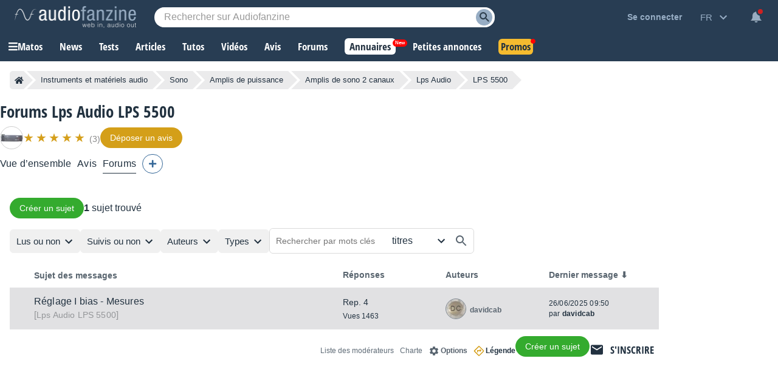

--- FILE ---
content_type: text/html; charset=utf-8
request_url: https://www.google.com/recaptcha/api2/aframe
body_size: 267
content:
<!DOCTYPE HTML><html><head><meta http-equiv="content-type" content="text/html; charset=UTF-8"></head><body><script nonce="GwVwBnbStMEDYodzozRAAw">/** Anti-fraud and anti-abuse applications only. See google.com/recaptcha */ try{var clients={'sodar':'https://pagead2.googlesyndication.com/pagead/sodar?'};window.addEventListener("message",function(a){try{if(a.source===window.parent){var b=JSON.parse(a.data);var c=clients[b['id']];if(c){var d=document.createElement('img');d.src=c+b['params']+'&rc='+(localStorage.getItem("rc::a")?sessionStorage.getItem("rc::b"):"");window.document.body.appendChild(d);sessionStorage.setItem("rc::e",parseInt(sessionStorage.getItem("rc::e")||0)+1);localStorage.setItem("rc::h",'1769421989441');}}}catch(b){}});window.parent.postMessage("_grecaptcha_ready", "*");}catch(b){}</script></body></html>

--- FILE ---
content_type: application/javascript; charset=utf-8
request_url: https://fundingchoicesmessages.google.com/f/AGSKWxXORLk4Uy8pWCQIf1_PHOYYc5pDuWTCgApJyBO2pVR6AIPY9SxMyR1BSKe9kcSRTocLZisOC__G7EFa-t0uWe2WQuRCafsWjVk_jQxImgVnugZaXm3iB-ckCD-nyYfn9eI_4cz43kfzo_fDSDnW_cDgIOHFWhUxqF_Zq6KT6rrBJ8V_b1mq1Yi87bBc/_/oasadfunctionlive./sidead2._728x90a._assets/ads//adflow.
body_size: -1289
content:
window['0ad9b00c-962a-4147-85fe-dbf830a928d8'] = true;

--- FILE ---
content_type: text/javascript; charset=utf-8
request_url: https://static.audiofanzine.com/rsrc.php?type=javascript&files=/scripts/forum/playlist.js,/scripts/playlistfilters.js,/scripts/cmps/header.js,/extApps/jquerymodal/jquery-modal.min.js,/extApps/jszoom/jquery.zoom.js,/scripts/sonicprice/alerts.js&time=1769074387
body_size: 7622
content:
$(function(){0<$(".description-mobile").length&&$(".description-mobile-toggle").off().on("click",function(){$(".description-mobile").toggleClass("expanded"),$(this).html($(".description-mobile").hasClass("expanded")?btnViewLess:btnViewMore)}),$(".forums-items").on("click",".forums-item a",function(e){e.stopPropagation()}),$(".forums-items").on("click",".forums-item .redirLink",function(e){e.stopPropagation(),triggerRedirLink(this,e)}),$(".forums-items").on("click",".forums-item",function(e){var link;e.stopPropagation(),link=(0<$(this).find("a.forums-lastposts-new").length?$(this).find("a.forums-lastposts-new"):$(this).find("a:first")).attr("href"),e.ctrlKey?window.open(sUrlRoot+link,"_blank"):location.href=sUrlRoot+link}),$(".forumDelete input").on("click",function(e){e.stopPropagation()}),$("#btn-watch-forum").on("click",function(e){e.preventDefault();var elmt=$(this),action=$(this).data("action"),e=$(this).data("product"),categoryid=$(this).data("category"),manufacturerid=$(this).data("manufacturer"),confirmText="",confirmText="watch"==action?confirmWatchForum:confirmUnwatchForum;1==window.confirm(confirmText)&&$.ajax({url:"/ajax.php?module=forums&method="+action,type:"POST",data:{product:e,category:categoryid,manufacturer:manufacturerid},success:function(response){1==response.status&&("watch"==action?(elmt.attr("data-action","unwatch"),elmt.html(unwatchForum)):(elmt.attr("data-action","watch"),elmt.html(watchForum)))},error:function(){}})})});var timer;function appendFilterResetLocalization(){$(".localization-wrapper .wrapper-filters-btns .reset-filter").off().on("click",function(){$('input[name="localization"]').attr("disabled",!1),$('input[name="localization"], .contain-bloc.localization input[name="input-localization"]').attr("placeholder",sPlaceHolderLoc),$('input[name="localization"], .contain-bloc.localization input[name="input-localization"]').focus(),$(".contain-bloc.localization .reset-filter-localization-sidebar").addClass("hide"),$('input[name="lat"], input[name="lon"], input[name="localization"], input[name="input-localization"], input[name="radius"], input[name="input-radius"], input[name="country"]').val(""),$(".localization-wrapper .wrapper-filters-btns .reset-filter span").hide(),$(".localization-wrapper .wrapper-filters-btns .reset-filter .css-loader").show(),$("#classifiedPlaylistSearch").submit()}),$(".contain-bloc.localization .reset-filter-localization-sidebar").off().on("click",function(){$('input[name="localization"]').attr("disabled",!1),$('input[name="localization"], .contain-bloc.localization input[name="input-localization"]').attr("placeholder",sPlaceHolderLoc),$('input[name="localization"], .contain-bloc.localization input[name="input-localization"]').focus(),$(".contain-bloc.localization .reset-filter-localization-sidebar").addClass("hide"),$('input[name="lat"], input[name="lon"], input[name="localization"], input[name="input-localization"], input[name="radius"], input[name="input-radius"], input[name="country"]').val("")})}$(function(){$(".wrapper-filters-bar .input-select").on("click",function(e){var emlt,blocfilterId,valueLocalization,currentElmt=$(this);currentElmt.hasClass("disabled")||((emlt=$(this).next(".input-select-bloc")).is(":visible")?emlt.toggle("hide"):($(".input-select-bloc").hide(),blocfilterId=emlt.attr("id"),$(".input-select-bloc").each(function(){$(this).attr("id")!=blocfilterId&&$(this).hide()}),emlt.toggle("show")),currentElmt.hasClass("localization")&&(valueLocalization=$('input[name="localization"]').val(),$('input[name="localization"]').focus().val("").val(valueLocalization)),currentElmt.hasClass("prices")&&(valueLocalization=$("#priceMinBox").val(),$("#priceMinBox").focus().val("").val(valueLocalization)),$(document).off("click").on("click",function(event){var trigger=currentElmt[0],dropdown=emlt;dropdown===event.target||dropdown.has(event.target).length||trigger===event.target||emlt.hide()}))}),$("#mobSearchTextPlaylist").on("keyup",function(){var searchText=$(this).val();0<searchText.length?(clearTimeout(timer),timer=setTimeout(function(){$("#searchTextPlaylist").val(searchText)},500)):0==searchText.length&&$("#searchTextPlaylist").val("")}),$("#searchTextPlaylist").on("keyup",function(){var searchText=$(this).val();0<searchText.length?(clearTimeout(timer),timer=setTimeout(function(){$("#mobSearchTextPlaylist").val(searchText)},500)):0==searchText.length&&$("#mobSearchTextPlaylist").val("")}),$(".wrap-price-ranges .item-price-range").off("click").on("click",function(){$("#priceMinBox").val($(this).attr("data-min")),$("#priceMaxBox").val($(this).attr("data-max")),$(this).parents("form").submit()}),$(".contain-bloc .wrap-prices-range .item-price-range").off("click").on("click",function(){$("#priceMinBox").val($(this).attr("data-min")),$("#priceMaxBox").val($(this).attr("data-max")),$('form[name="formFilters"').submit()}),$("#sidebar-priceMinBox").on("keyup",function(){$("#priceMinBox").val($(this).val())}),$("#sidebar-priceMaxBox").on("keyup",function(){$("#priceMaxBox").val($(this).val())}),$(".input-select-bloc .wrap-prices-buttons .reset-price").off("click").on("click",function(){$("#priceMinBox").val(""),$("#priceMaxBox").val(""),$(this).hide(),$(".input-select-bloc .wrap-prices-buttons .css-loader").show(),$(this).parents("form").submit()}),$(".manufacturer-item-filter-title.show-item-all").off("click").on("click",function(){$(this).hasClass("expand")&&($(".manufacturer-item-filter-child.item-all").removeClass("hide"),$(this).removeClass("expand"),$(this).html($(this).attr("data-text-expanded")),$(this).off("click"))}),$(".manufacturer-item-filter-child").off("click").on("click",function(){$('input[name="manufacturer"]').val($(this).attr("data-value")),$('form[name="formFilters"').submit()}),$(".products-sorts #orderBy").on("change",function(){$('input[name="sort"]').val($(this).val()),$('form[name="formFilters"').submit()}),$("#forumPlaySearch input#searchTextPlaylist").on("keyup",function(){var readTextFirstElmt,followTextFirstElmt,readElmt=$("#barfilter-read").prev(),followElmt=$("#barfilter-follow").prev();""!=$(this).val()?($(".input-select-bloc").hide(),$('.input-select-bloc input[name="isread"]').val(""),$('.input-select-bloc input[name="isfollowed"]').val(""),readTextFirstElmt=readElmt.attr("data-text-disabled"),followTextFirstElmt=followElmt.attr("data-text-disabled"),readElmt.html(readTextFirstElmt),followElmt.html(followTextFirstElmt),readElmt.removeClass("selected").addClass("disabled"),followElmt.removeClass("selected").addClass("disabled"),$('.bar-filters-sidebar input:radio[name="input-isread"]').removeAttr("checked"),$('.bar-filters-sidebar input:radio[name="input-isfollowed"]').removeAttr("checked"),$(".bar-filters-sidebar #thread-readunread").prop("checked",!0),$(".bar-filters-sidebar #thread-followunfollow").prop("checked",!0),$(".contain-bloc.isread").addClass("disabled"),$(".contain-bloc.isread input").attr("disabled",!0),$(".contain-bloc.isfollowed").addClass("disabled"),$(".contain-bloc.isfollowed input").attr("disabled",!0),$(".contain-bloc.isread input").prop("checked",!1),$(".contain-bloc.isfollowed input").prop("checked",!1)):($(".contain-bloc").removeClass("disabled"),$(".contain-bloc input").attr("disabled",!1),readElmt.attr("data-forbidden")||readElmt.removeClass("disabled"),followElmt.attr("data-forbidden")||followElmt.removeClass("disabled"),$(".contain-bloc.authors").attr("data-forbidden")&&($(".contain-bloc.authors").addClass("disabled"),$(".contain-bloc.authors input").attr("disabled",!0)))}),$(".extend-filter-list").on("click",function(){var currentTxt=$(this).html(),reduceTxt=$(this).attr("data-reduce"),extendTxt=$(this).attr("data-extend");$(this).parent().toggleClass("extended"),$(this).toggleClass("extended"),currentTxt==reduceTxt?$(this).html(extendTxt):$(this).html(reduceTxt)}),$(".input-button").on("click",function(){var sType=$(this).attr("data-type");$("header").css("z-index",1),$("#topbar").css("z-index",0),$(".bar-filters-sidebar-bloc."+sType).show(),$(".bar-filters-sidebar-bloc."+sType).addClass("is-visible")}),$(".bar-filters-sidebar-overlay, .bar-filters-sidebar-bloc .close-box").on("click",function(){$(this).closest(".bar-filters-sidebar-bloc").hide(),$(this).closest(".bar-filters-sidebar-bloc").removeClass("is-visible"),$("header").css("z-index",10),$("#topbar").css("z-index",2)}),$(".item-filter").on("click",function(){var sValue=$(this).attr("data-value");$(this).parent().next('input[type="hidden"').val(sValue),$(".wrapper-playlist").css("opacity",.5),$('form[name="formFilters"').submit()}),$(".item-sortorder").on("click",function(){var sSort=$(this).attr("data-sort"),sOrder=$(this).attr("data-order");$('input[name="sort"]').val(sSort),$('input[name="order"]').val(sOrder),$(".wrapper-playlist").css("opacity",.5),$('form[name="formFilters"').submit()}),$(".bar-filters-sidebar input").on("change",function(){var sValue,sInputName=$(this).attr("name").split("input-")[1];"checkbox"==$(this).attr("type")?$(this).is(":checked")?$('input[name="'+sInputName+'"]').attr("checked",!0):$('input[name="'+sInputName+'"]').attr("checked",!1):(sValue=$(this).val(),$('input[name="'+sInputName+'"]').val(sValue))}),$(".bar-filters-sidebar .btn-expander").off("click").on("click",function(){$(this).parent().find("ul").toggleClass("expander"),$(this).parent().find("ul").hasClass("expander")?$(this).html($(this).attr("data-text-more")):$(this).html($(this).attr("data-text-less"))}),appendFilterResetLocalization(),$('input[name="localization"]').localization({formid:"#classifiedPlaylistSearch",text:"localization",textsidebar:"input-localization",lat:"lat",long:"lon",countryid:"country",city:"city",zipcode:"zipcode",reload:!0}),$('input[name="input-localization"]').localization({formid:"#classifiedPlaylistSearch",text:"localization",textsidebar:"input-localization",lat:"lat",long:"lon",countryid:"country",city:"city",zipcode:"zipcode",reload:!1}),$(".icon-r-location").on("click",function(){$(this).addClass("hide"),$(this).siblings(".css-loader").show(),"geolocation"in navigator?navigator.geolocation.getCurrentPosition(position=>{$(".wrap-no-permission-localization").hide(),$('input[name="lat"').val(position.coords.latitude),$('input[name="lon"').val(position.coords.longitude),$('input[name="localization"], input[name="input-localization"]').attr("placeholder",sPlaceHolderNearMe),$('input[name="localization"').val(""),$(this).parent().parent().find(".location-autocomplete").hide(),$(".css-loader").hide(),$(".localization-wrapper .search-wrap, .localization-wrapper .wrapper-filters-btns").addClass("full"),$('input[name="localization"]').attr("disabled",!0),$(".contain-bloc.localization .reset-filter-localization-sidebar").removeClass("hide"),""==$('input[name="radius"]').val()&&$('input[name="radius"]').val(100),""==$('input[name="input-radius"]').val()&&$('input[name="input-radius"]').val(100),appendFilterResetLocalization()},error=>{error&&error.PERMISSION_DENIED&&($(".wrap-no-permission-localization").show(),$(".css-loader").hide(),$(".localization-wrapper .icon-r-location").removeClass("hide"))}):($(".wrap-no-permission-localization").show(),$(".css-loader").hide(),$(".localization-wrapper .icon-r-location").removeClass("hide"))}),$("#submit-filter-form, .element-btn-filter").on("click",function(){$('form[name="formFilters"').submit()}),$("#dealPlaylistSearch .manufacturer-filter").on("click",function(){var sValue=$(this).attr("data-value");$(this).parent().parent().find('input[name="manufacturer"]').val(sValue),$("#dealPlaylistSearch").submit()}),$("#classifiedPlaylistSearch .manufacturer-filter").on("click",function(){var sValue=$(this).attr("data-value");$(this).parent().parent().find('input[name="manufacturer"]').val(sValue),$("#classifiedPlaylistSearch").submit()}),$("#dealPlaylistSearch .universe-filter").on("click",function(){var sValue=$(this).attr("data-value");$(this).parent().parent().find('input[name="category"]').val(sValue),$("#dealPlaylistSearch").submit()}),$(".contain-bloc.universes .universe-filter").on("click",function(){var sValue=$(this).attr("data-value");$('#dealPlaylistSearch input[name="category"]').val(sValue),$("#dealPlaylistSearch").submit()}),$(".contain-bloc.manufacturers .manufacturer-filter").on("click",function(){var sValue=$(this).attr("data-value");$('#dealPlaylistSearch input[name="manufacturer"]').val(sValue),$("#dealPlaylistSearch").submit()}),$("#btn-save-filters, #btn-save-filters-bottom").on("click",function(){var dataForm,currentBtn;$(this).hasClass("button-green-disabled")||((dataForm=cmps).type=$('input[name="type"]').val(),dataForm.author=$('input[name="author"]').val(),dataForm.lat=$('input[name="lat"]').val(),dataForm.lon=$('input[name="lon"]').val(),dataForm.localization=$('input[name="localization"]').val(),dataForm.delivery=$('input[name="delivery"]').is(":checked")?1:0,dataForm.country=$('input[name="country"]').val(),dataForm.radius=$('input[name="radius"]').val(),dataForm.min=$('input[name="min"]').val(),dataForm.max=$('input[name="max"]').val(),dataForm.q=$("#searchTextPlaylist").val(),(currentBtn=$(this)).parent().find("img.bookmark").addClass("hide"),currentBtn.parent().find(".css-loader").show(),$.ajax({url:"/ajax.php?module=productsClassifieds&method=previewSearch",type:"POST",dataType:"json",data:dataForm,success:function(data){null!=data.status&&data.status&&(currentBtn.parent().find("img.bookmark").removeClass("hide"),currentBtn.parent().find(".css-loader").hide(),null!=data.title&&$('textarea[name="title"]').val(data.title),null!=data.filters)&&($(".wrap-list-save-filters").html(""),$.each(data.filters,function(key,item){$(".wrap-list-save-filters").append('<div class="item-save-filter">'+item+" </div>")}),data.allow_instant_emails&&$('#classified-mailfrequency option[value="'+iValueInstantMail+'"]').attr("disabled",!1),$("#userSaveFilters .btn-record-save-filters").off().on("click",function(){dataForm.title=$('textarea[name="title"]').val(),dataForm.notification_type=$("#classified-mailfrequency").val(),$.ajax({url:"/ajax.php?module=productsClassifieds&method=saveSearch",type:"POST",dataType:"json",data:dataForm,success:function(data){null!=data.status&&data.status&&($(".wrapper-save-filters .wrap-first-step").hide(),$(".wrapper-save-filters .wrap-second-step").show(),$("#userSaveFilters .af-dialog-header span").hide(),$("#btn-save-filters, #btn-save-filters-bottom").removeClass("button-blue").addClass("button-green-disabled"),$("#btn-save-filters, #btn-save-filters-bottom").parent().find("img.bookmark").addClass("hide"),$("#btn-save-filters, #btn-save-filters-bottom").parent().find("img.tick").removeClass("hide"),$("#btn-save-filters-bottom").parent().find("span").html(sSaveSearchSuccess),$("#btn-save-filters, #btn-save-filters-bottom").off(),0<$(".record-links .subscribeToNotification").length)&&($(".record-links .subscribeToNotification").hide(),$(".record-links .subscribeToNotification").parent().find(".unsubscribeNotification").show())},error:function(data){}})}),$("#userSaveFilters").afDialogOpen())},error:function(data){}}))}),$("#btn-cancel-save-filters, #userSaveFilters .af-dialog-close").on("click",function(e){e.preventDefault(),$("#userSaveFilters").afDialogClose(),$(".wrap-list-save-filters").html(""),$('input[name="classified-title"]').val("")})});function triggerSliderProduct(classContainer){var $slider=$("."+classContainer);$slider.length&&!$slider.hasClass("slick-initialized")&&$slider.on("init",function(event,slick){$slider.find(".product-image-item").show()}).slick({lazyload:"ondemand",slidesToShow:7,slidesToScroll:7,infinite:!1,dots:!1,adaptiveHeight:!0,responsive:[{breakpoint:1350,settings:{slidesToShow:6,slidesToScroll:6,infinite:!1,dots:!1}},{breakpoint:1250,settings:{slidesToShow:5,slidesToScroll:5,infinite:!1,dots:!1}},{breakpoint:1250,settings:{slidesToShow:4,slidesToScroll:4,infinite:!1,dots:!1}},{breakpoint:901,settings:{slidesToShow:6,slidesToScroll:6,infinite:!1,dots:!1}},{breakpoint:680,settings:{slidesToShow:4,slidesToScroll:4,infinite:!1,dots:!1}},{breakpoint:440,settings:{slidesToShow:3,slidesToScroll:3,infinite:!1,dots:!1}},{breakpoint:414,settings:{slidesToShow:2,slidesToScroll:2,infinite:!1,dots:!1}}]});let nextPage=2;$slider.on("afterChange",function(event,slick,currentSlide){"true"===$(slick.$nextArrow).attr("aria-disabled")&&$.ajax({url:`/ajax.php?module=images&method=getByProduct&id=${product_id}&page=`+nextPage,method:"GET",dataType:"json",success:function(data){data.htmlImages&&0<data.htmlImages.length&&(data.htmlImages.forEach(function(htmlImage){$slider.slick("slickAdd",htmlImage)}),$(".lightbox").attr("data-fancybox","gallery"),Fancybox.bind('[data-fancybox="gallery"]',{}),nextPage+=nextPage++)},error:function(error){}})})}function viewlessoffers(wrapperbtn){wrapperbtn.show(),$(".view-less-offers").hide(),$(".wrapper-header-product.other .wrapper-product-prices").removeClass("open")}jQuery(function(){$(document).mouseup(function(e){var container=$(".wrapper-cmps-tab-review-expand");container.is(e.target)||0!==container.has(e.target).length||container.hide()}),$(document).on("resize",function(){viewlessoffers($(".wrapper-header-product.other .wrapper-product-prices .wrapper-view-more-offers"))}),$(".cmps-tabs-col.extra-tabs .extra-tabs-collapse").on("click",function(){$(this).parent().parent().find(".cmps-wrapper-extra-tabs").toggle("show")}),$(".cmps-tab-review-more").on("click",function(){$(this).parent().find(".wrapper-cmps-tab-review-expand").toggle("show")}),$(".wrapper-header-product.other .wrapper-product-prices .wrapper-view-more-offers .view-more-offers-btn").off().on("click",function(){let wrapperbtn=$(this).parent();wrapperbtn.hide(),$(".wrapper-header-product.other .wrapper-product-prices").addClass("open"),$(".view-less-offers").show(),$(".view-less-offers").off().on("click",function(){viewlessoffers(wrapperbtn)})}),$(".subscribeToNotification").on("click",function(){var dataForm;$(this).hasClass("notify")||((dataForm={}).product=$(this).attr("data-product"),dataForm.type=$('input[name="type"]').val(),dataForm.author=$('input[name="author"]').val(),dataForm.lat=$('input[name="lat"]').val(),dataForm.lon=$('input[name="lon"]').val(),dataForm.localization=$('input[name="localization"]').val(),dataForm.delivery=$('input[name="delivery"]').val(),dataForm.country=$('input[name="country"]').val(),dataForm.radius=$('input[name="radius"]').val(),dataForm.min=$('input[name="min"]').val(),dataForm.max=$('input[name="max"]').val(),dataForm.q=$("#searchTextPlaylist").val(),$("#classified-mailfrequency").val(iValueInstantMail),$('#classified-mailfrequency option[value="'+iValueInstantMail+'"]').attr("disabled",!1),$(".wrapper-save-filters .wrap-second-step").hide(),$(".wrapper-save-filters .wrap-first-step").show(),$.ajax({url:"/ajax.php?module=productsClassifieds&method=previewSearch",type:"POST",dataType:"json",data:dataForm,success:function(data){null!=data.status&&data.status&&(null!=data.title&&$('textarea[name="title"]').val(data.title),null!=data.filters)&&($(".wrap-list-save-filters").html(""),$.each(data.filters,function(key,item){$(".wrap-list-save-filters").append('<div class="item-save-filter">'+item+" </div>")}),$("#classifiedNotification .btn-record-save-filters").off("click").on("click",function(){dataForm.title=$('textarea[name="title"]').val(),dataForm.notification_type=$("#classified-mailfrequency").val(),$.ajax({url:"/ajax.php?module=productsClassifieds&method=saveSearch",type:"POST",dataType:"json",data:dataForm,success:function(data){null!=data.status&&data.status&&($(".wrapper-save-filters .wrap-first-step").hide(),$(".wrapper-save-filters .wrap-second-step").show(),$("#classifiedNotification .af-dialog-header span").hide(),$(".wrapper-prices .subscribeToNotification").hide(),$(".wrapper-prices .subscribeToNotification").next(".unsubscribeNotification").show(),$(".record-links .subscribeToNotification").hide(),$(".record-links .subscribeToNotification").parent().find(".unsubscribeNotification").show())},error:function(data){}})}),$("#classifiedNotification").afDialogOpen())},error:function(data){}}))}),$(".clear-argus").off("click").on("click",function(){var productId=$(this).attr("data-product-id");$.ajax({url:"/ajax.php?module=products&method=clearArgus",type:"POST",dataType:"json",data:{product_id:productId},success:function(data){data.status&&location.reload()},error:function(data){}})}),$(".unsubscribeNotification").on("click",function(e){var elmt;confirm(sRemoveSearch)&&(elmt=$(this),$.ajax({url:"/ajax.php?module=productsClassifieds&method=notificationunsubscribe",dataType:"json",type:"GET",data:{product_id:elmt.attr("data-product")},success:function(response){response.status&&($(".wrapper-prices .unsubscribeNotification").hide(),$(".wrapper-prices .unsubscribeNotification").siblings(".subscribeToNotification").show(),$(".record-links .unsubscribeNotification").hide(),$(".record-links .unsubscribeNotification").parent().find(".subscribeToNotification").show())}})),e.preventDefault()}),triggerSliderProduct("headline-product-images-items")});/*
    A simple jQuery modal (http://github.com/kylefox/jquery-modal)
    Version 0.9.1
*/
!function(o){"object"==typeof module&&"object"==typeof module.exports?o(require("jquery"),window,document):o(jQuery,window,document)}(function(o,t,i,e){var s=[],l=function(){return s.length?s[s.length-1]:null},n=function(){var o,t=!1;for(o=s.length-1;o>=0;o--)s[o].$blocker&&(s[o].$blocker.toggleClass("current",!t).toggleClass("behind",t),t=!0)};o.modal=function(t,i){var e,n;if(this.$body=o("body"),this.options=o.extend({},o.modal.defaults,i),this.options.doFade=!isNaN(parseInt(this.options.fadeDuration,10)),this.$blocker=null,this.options.closeExisting)for(;o.modal.isActive();)o.modal.close();if(s.push(this),t.is("a"))if(n=t.attr("href"),this.anchor=t,/^#/.test(n)){if(this.$elm=o(n),1!==this.$elm.length)return null;this.$body.append(this.$elm),this.open()}else this.$elm=o("<div>"),this.$body.append(this.$elm),e=function(o,t){t.elm.remove()},this.showSpinner(),t.trigger(o.modal.AJAX_SEND),o.get(n).done(function(i){if(o.modal.isActive()){t.trigger(o.modal.AJAX_SUCCESS);var s=l();s.$elm.empty().append(i).on(o.modal.CLOSE,e),s.hideSpinner(),s.open(),t.trigger(o.modal.AJAX_COMPLETE)}}).fail(function(){t.trigger(o.modal.AJAX_FAIL);var i=l();i.hideSpinner(),s.pop(),t.trigger(o.modal.AJAX_COMPLETE)});else this.$elm=t,this.anchor=t,this.$body.append(this.$elm),this.open()},o.modal.prototype={constructor:o.modal,open:function(){var t=this;this.block(),this.anchor.blur(),this.options.doFade?setTimeout(function(){t.show()},this.options.fadeDuration*this.options.fadeDelay):this.show(),o(i).off("keydown.modal").on("keydown.modal",function(o){var t=l();27===o.which&&t.options.escapeClose&&t.close()}),this.options.clickClose&&this.$blocker.click(function(t){t.target===this&&o.modal.close()})},close:function(){s.pop(),this.unblock(),this.hide(),o.modal.isActive()||o(i).off("keydown.modal")},block:function(){this.$elm.trigger(o.modal.BEFORE_BLOCK,[this._ctx()]),this.$body.css("overflow","hidden"),this.$blocker=o('<div class="'+this.options.blockerClass+' blocker current"></div>').appendTo(this.$body),n(),this.options.doFade&&this.$blocker.css("opacity",0).animate({opacity:1},this.options.fadeDuration),this.$elm.trigger(o.modal.BLOCK,[this._ctx()])},unblock:function(t){!t&&this.options.doFade?this.$blocker.fadeOut(this.options.fadeDuration,this.unblock.bind(this,!0)):(this.$blocker.children().appendTo(this.$body),this.$blocker.remove(),this.$blocker=null,n(),o.modal.isActive()||this.$body.css("overflow",""))},show:function(){this.$elm.trigger(o.modal.BEFORE_OPEN,[this._ctx()]),this.options.showClose&&(this.closeButton=o('<a href="#close-modal" rel="modal:close" class="close-modal '+this.options.closeClass+'">'+this.options.closeText+"</a>"),this.$elm.append(this.closeButton)),this.$elm.addClass(this.options.modalClass).appendTo(this.$blocker),this.options.doFade?this.$elm.css({opacity:0,display:"inline-block"}).animate({opacity:1},this.options.fadeDuration):this.$elm.css("display","inline-block"),this.$elm.trigger(o.modal.OPEN,[this._ctx()])},hide:function(){this.$elm.trigger(o.modal.BEFORE_CLOSE,[this._ctx()]),this.closeButton&&this.closeButton.remove();var t=this;this.options.doFade?this.$elm.fadeOut(this.options.fadeDuration,function(){t.$elm.trigger(o.modal.AFTER_CLOSE,[t._ctx()])}):this.$elm.hide(0,function(){t.$elm.trigger(o.modal.AFTER_CLOSE,[t._ctx()])}),this.$elm.trigger(o.modal.CLOSE,[this._ctx()])},showSpinner:function(){this.options.showSpinner&&(this.spinner=this.spinner||o('<div class="'+this.options.modalClass+'-spinner"></div>').append(this.options.spinnerHtml),this.$body.append(this.spinner),this.spinner.show())},hideSpinner:function(){this.spinner&&this.spinner.remove()},_ctx:function(){return{elm:this.$elm,$elm:this.$elm,$blocker:this.$blocker,options:this.options}}},o.modal.close=function(t){if(o.modal.isActive()){t&&t.preventDefault();var i=l();return i.close(),i.$elm}},o.modal.isActive=function(){return s.length>0},o.modal.getCurrent=l,o.modal.defaults={closeExisting:!0,escapeClose:!0,clickClose:!0,closeText:"Close",closeClass:"",modalClass:"modal",blockerClass:"jquery-modal",spinnerHtml:'<div class="rect1"></div><div class="rect2"></div><div class="rect3"></div><div class="rect4"></div>',showSpinner:!0,showClose:!0,fadeDuration:null,fadeDelay:1},o.modal.BEFORE_BLOCK="modal:before-block",o.modal.BLOCK="modal:block",o.modal.BEFORE_OPEN="modal:before-open",o.modal.OPEN="modal:open",o.modal.BEFORE_CLOSE="modal:before-close",o.modal.CLOSE="modal:close",o.modal.AFTER_CLOSE="modal:after-close",o.modal.AJAX_SEND="modal:ajax:send",o.modal.AJAX_SUCCESS="modal:ajax:success",o.modal.AJAX_FAIL="modal:ajax:fail",o.modal.AJAX_COMPLETE="modal:ajax:complete",o.fn.modal=function(t){return 1===this.length&&new o.modal(this,t),this},o(i).on("click.modal",'a[rel~="modal:close"]',o.modal.close),o(i).on("click.modal",'a[rel~="modal:open"]',function(t){t.preventDefault(),o(this).modal()})});/*!
	Zoom 1.7.21
	license: MIT
	http://www.jacklmoore.com/zoom
*/
(function ($) {
	var defaults = {
		url: false,
		callback: false,
		target: false,
		duration: 120,
		on: 'mouseover', // other options: grab, click, toggle
		touch: true, // enables a touch fallback
		onZoomIn: false,
		onZoomOut: false,
		magnify: 1
	};

	// Core Zoom Logic, independent of event listeners.
	$.zoom = function(target, source, img, magnify) {
		var targetHeight,
			targetWidth,
			sourceHeight,
			sourceWidth,
			xRatio,
			yRatio,
			offset,
			$target = $(target),
			position = $target.css('position'),
			$source = $(source);

		// The parent element needs positioning so that the zoomed element can be correctly positioned within.
		target.style.position = /(absolute|fixed)/.test(position) ? position : 'relative';
		target.style.overflow = 'hidden';
		img.style.width = img.style.height = '';

		$(img)
			.addClass('zoomImg')
			.css({
				position: 'absolute',
				top: 0,
				left: 0,
				opacity: 0,
				width: img.width * magnify,
				height: img.height * magnify,
				border: 'none',
				maxWidth: 'none',
				maxHeight: 'none'
			})
			.appendTo(target);

		return {
			init: function() {
				targetWidth = $target.outerWidth();
				targetHeight = $target.outerHeight();

				if (source === target) {
					sourceWidth = targetWidth;
					sourceHeight = targetHeight;
				} else {
					sourceWidth = $source.outerWidth();
					sourceHeight = $source.outerHeight();
				}

				xRatio = (img.width - targetWidth) / sourceWidth;
				yRatio = (img.height - targetHeight) / sourceHeight;

				offset = $source.offset();
			},
			move: function (e) {
				var left = (e.pageX - offset.left),
					top = (e.pageY - offset.top);

				top = Math.max(Math.min(top, sourceHeight), 0);
				left = Math.max(Math.min(left, sourceWidth), 0);

				img.style.left = (left * -xRatio) + 'px';
				img.style.top = (top * -yRatio) + 'px';
			}
		};
	};

	$.fn.zoom = function (options) {
		return this.each(function () {
			var
			settings = $.extend({}, defaults, options || {}),
			//target will display the zoomed image
			target = settings.target && $(settings.target)[0] || this,
			//source will provide zoom location info (thumbnail)
			source = this,
			$source = $(source),
			img = document.createElement('img'),
			$img = $(img),
			mousemove = 'mousemove.zoom',
			clicked = false,
			touched = false;

			// If a url wasn't specified, look for an image element.
			if (!settings.url) {
				var srcElement = source.querySelector('img');
				if (srcElement) {
					settings.url = srcElement.getAttribute('data-src') || srcElement.currentSrc || srcElement.src;
				}
				if (!settings.url) {
					return;
				}
			}

			$source.one('zoom.destroy', function(position, overflow){
				$source.off(".zoom");
				target.style.position = position;
				target.style.overflow = overflow;
				img.onload = null;
				$img.remove();
			}.bind(this, target.style.position, target.style.overflow));

			img.onload = function () {
				var zoom = $.zoom(target, source, img, settings.magnify);

				function start(e) {
					zoom.init();
					zoom.move(e);

					// Skip the fade-in for IE8 and lower since it chokes on fading-in
					// and changing position based on mousemovement at the same time.
					$img.stop()
					.fadeTo($.support.opacity ? settings.duration : 0, 1, $.isFunction(settings.onZoomIn) ? settings.onZoomIn.call(img) : false);
				}

				function stop() {
					$img.stop()
					.fadeTo(settings.duration, 0, $.isFunction(settings.onZoomOut) ? settings.onZoomOut.call(img) : false);
				}

				// Mouse events
				if (settings.on === 'grab') {
					$source
						.on('mousedown.zoom',
							function (e) {
								if (e.which === 1) {
									$(document).one('mouseup.zoom',
										function () {
											stop();

											$(document).off(mousemove, zoom.move);
										}
									);

									start(e);

									$(document).on(mousemove, zoom.move);

									e.preventDefault();
								}
							}
						);
				} else if (settings.on === 'click') {
					$source.on('click.zoom',
						function (e) {
							if (clicked) {
								// bubble the event up to the document to trigger the unbind.
								return;
							} else {
								clicked = true;
								start(e);
								$(document).on(mousemove, zoom.move);
								$(document).one('click.zoom',
									function () {
										stop();
										clicked = false;
										$(document).off(mousemove, zoom.move);
									}
								);
								return false;
							}
						}
					);
				} else if (settings.on === 'toggle') {
					$source.on('click.zoom',
						function (e) {
							if (clicked) {
								stop();
							} else {
								start(e);
							}
							clicked = !clicked;
						}
					);
				} else if (settings.on === 'mouseover') {
					zoom.init(); // Preemptively call init because IE7 will fire the mousemove handler before the hover handler.

					$source
						.on('mouseenter.zoom', start)
						.on('mouseleave.zoom', stop)
						.on(mousemove, zoom.move);
				}

				// Touch fallback
				if (settings.touch) {
					$source
						.on('touchstart.zoom', function (e) {
							e.preventDefault();
							if (touched) {
								touched = false;
								stop();
							} else {
								touched = true;
								start( e.originalEvent.touches[0] || e.originalEvent.changedTouches[0] );
							}
						})
						.on('touchmove.zoom', function (e) {
							e.preventDefault();
							zoom.move( e.originalEvent.touches[0] || e.originalEvent.changedTouches[0] );
						})
						.on('touchend.zoom', function (e) {
							e.preventDefault();
							if (touched) {
								touched = false;
								stop();
							}
						});
				}
				
				if ($.isFunction(settings.callback)) {
					settings.callback.call(img);
				}
			};

			img.setAttribute('role', 'presentation');
			img.alt = '';
			img.src = settings.url;
		});
	};

	$.fn.zoom.defaults = defaults;
}(window.jQuery));
$(function(){$(".btn-availability-alert").off().on("click",function(){var elmt=$(this),productid=elmt.data("productid");elmt.hasClass("subscribe")?$.ajax({type:"POST",url:"/ajax.php?module=prices&method=subscribeToAvailabilityAlert",dataType:"json",data:{product_id:productid,unsubscribe:0},success:function(data){1==data.status&&(elmt.removeClass("subscribe").addClass("unsubscribe"),elmt.addClass("on"),elmt.find("span").html(msgBtnUnsubscribeAvailabilityAlert))}}):elmt.hasClass("unsubscribe")&&$.ajax({type:"POST",url:"/ajax.php?module=prices&method=subscribeToAvailabilityAlert",dataType:"json",data:{product_id:productid,unsubscribe:1},success:function(data){1==data.status&&(elmt.removeClass("unsubscribe").addClass("subscribe"),elmt.removeClass("on"),elmt.find("span").html(msgBtnSubscribeAvailabilityAlert))}})}),$(".btn-lowerprice-alert").off().on("click",function(){var elmt=$(this),productid=elmt.data("productid"),price=elmt.data("price");elmt.hasClass("subscribe")?$.ajax({type:"POST",url:"/ajax.php?module=prices&method=subscribeToPriceDropAlert",dataType:"json",data:{product_id:productid,unsubscribe:0,price:price},success:function(data){1==data.status&&(elmt.removeClass("subscribe").addClass("unsubscribe"),elmt.addClass("on"),elmt.find("span").html(msgBtnUnsubscribeLowerpriceAlert))}}):elmt.hasClass("unsubscribe")&&$.ajax({type:"POST",url:"/ajax.php?module=prices&method=subscribeToPriceDropAlert",dataType:"json",data:{product_id:productid,unsubscribe:1,price:price},success:function(data){1==data.status&&(elmt.removeClass("unsubscribe").addClass("subscribe"),elmt.removeClass("on"),elmt.find("span").html(msgBtnSubscribeLowerpriceAlert))}})})});